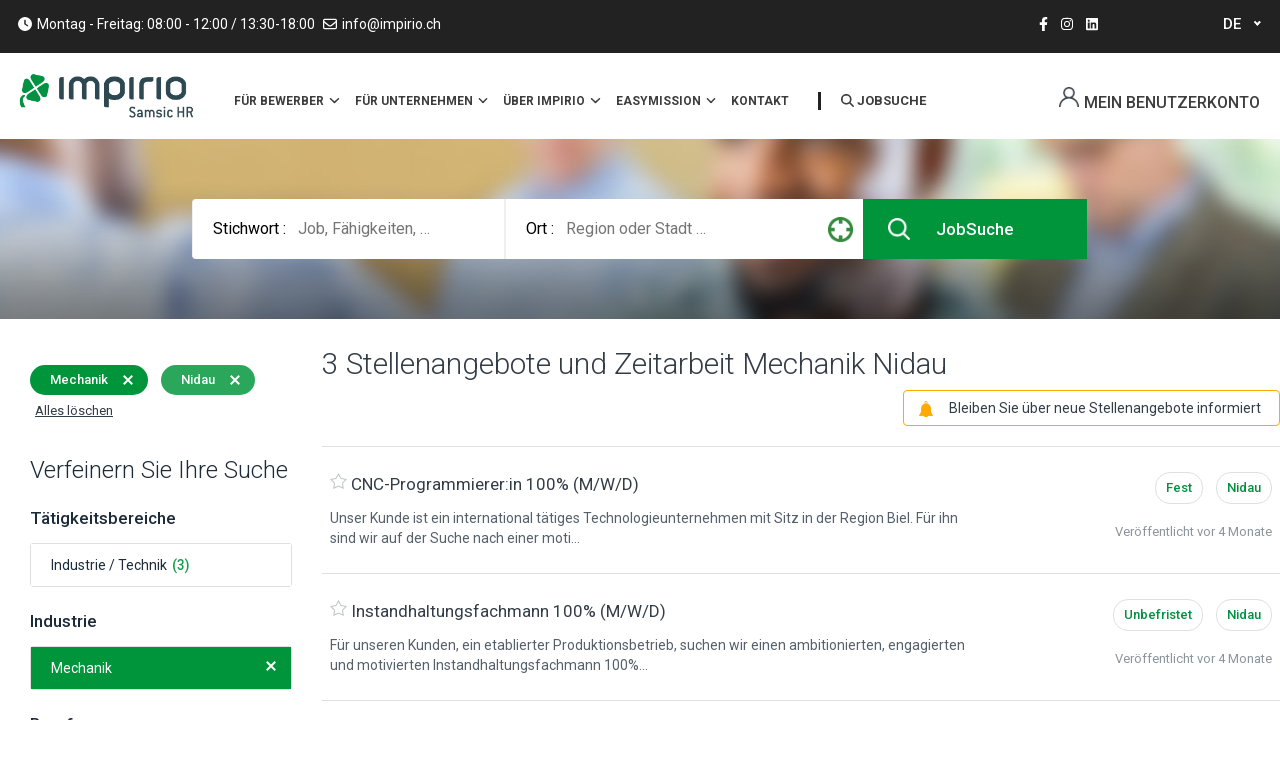

--- FILE ---
content_type: text/html; charset=UTF-8
request_url: https://impirio.ch/nos-offres/emploi-mechanik/nidau-743
body_size: 10658
content:
<!DOCTYPE html>
<html lang="de" dir="ltr" prefix="og: https://ogp.me/ns#">
<head>
        <meta charset="utf-8" />
<meta property="og:site_name" content="Impirio AG" />
<meta property="og:type" content="website" />
<meta property="og:url" content="https://impirio.ch/nos-offres/emploi-mechanik/nidau-743" />
<meta property="og:title" content="Job offers Mechanik Nidau (743)" />
<meta name="MobileOptimized" content="width" />
<meta name="HandheldFriendly" content="true" />
<meta name="viewport" content="width=device-width, initial-scale=1.0" />
<meta name="description" content="Suchen Sie einen Job in der Mechanik Branche in @ville? Konsultieren Sie sich die 3 Stellenangebote auf Impirio und bewerben Sie sich direkt online." />
<link rel="icon" href="/themes/custom/impirio_theme/favicon.ico" type="image/vnd.microsoft.icon" />
<script src="/sites/impirio/files/google_tag/google_tag_manager/google_tag.script.js?t93gpn" defer></script>

        <title>Job offers Mechanik Nidau (743) | Impirio AG</title>

        <link rel="stylesheet" media="all" href="/sites/impirio/files/css/css_-lyype5L8p6URz7zGFaJ1zC6n_aMwXpacilugojAA64.css?delta=0&amp;language=de&amp;theme=impirio_theme&amp;include=[base64]" />
<link rel="stylesheet" media="all" href="/sites/impirio/files/css/css_bPRl6lsmQ4dZeXFUQKsaXCmYEj0K9AUVvjRNVPzhNQA.css?delta=1&amp;language=de&amp;theme=impirio_theme&amp;include=[base64]" />

            <script src="https://use.fontawesome.com/releases/v6.4.0/js/all.js" defer crossorigin="anonymous"></script>
<script src="https://use.fontawesome.com/releases/v6.4.0/js/v4-shims.js" defer crossorigin="anonymous"></script>


                <script type="application/ld+json">
                    {
                      "@context": "http://schema.org",
                      "@type": "Organization",
                      "name": "Samsic Emploi",
                      "url": "https://impirio.ch/",

                      "logo": "https://www.samsic-emploi.fr/themes/custom/samsic_theme/img/logo.png"

                    }
                </script>
</head>
<body>


<script>
  window.fbAsyncInit = function() {
    FB.init({
      appId            : '7oGMmypU',
      autoLogAppEvents : true,
      xfbml            : true,
      version          : 'v17.0'
    });
  };
</script>
<script async defer crossorigin="anonymous" src="https://connect.facebook.net/fr_FR/sdk.js"></script>

<a href="#main-content" class="visually-hidden focusable">
    Direkt zum Inhalt
</a>
<noscript><iframe src="https://www.googletagmanager.com/ns.html?id=GTM-KVJ7MTC" height="0" width="0" style="display:none;visibility:hidden"></iframe></noscript>
  <div class="dialog-off-canvas-main-canvas" data-off-canvas-main-canvas>
        <header id="header">
         <div class="region region-topbar topbar hidden-xs">
    <div class="container">
      <div class="row">
          <div id="block-impiriotopbarre" class="block topbar-content pull-left">
      <div class="row">
      <div class="pull-left">
        <ul>
          <li class="info">
              <span class="icon"> 
                                    <div class="field field--name-field-description-icone field--type-fontawesome-icon field--label-hidden field__item odd"><div class="fontawesome-icons">
      <div class="fontawesome-icon">
  <i class="fas fa-clock" data-fa-transform="" data-fa-mask="" style="--fa-primary-color: #000000; --fa-secondary-color: #000000;"></i>
</div>

  </div>
</div>
             </span>
              
                                    <div class="field field--name-body field--type-text-with-summary field--label-hidden field__item odd"><p>Montag - Freitag: 08:00 - 12:00 / 13:30-18:00</p>
</div>
            
          </li>
          <li class="email">
              <a href="/cdn-cgi/l/email-protection#bbd2d5ddd4fbd2d6cbd2c9d2d495d8d3">
                <span class="icon"><i class="fa fa-envelope-o"></i></span>
                <span class="__cf_email__" data-cfemail="5c35323a331c35312c352e3533723f34">[email&#160;protected]</span>
              </a>
          </li>
        </ul>
      </div>
      <div class="pull-right">
        <div class="social-media pull-right">
          <div>
  <ul>
          <li>
                    <a target="_blank" href="https://www.facebook.com/profile.php?id=100076197083868" title="Facebook ">
        <div class="icon"> 
                                    <div class="field field--name-field-social-media-icon field--type-fontawesome-icon field--label-hidden field__item odd"><div class="fontawesome-icons">
      <div class="fontawesome-icon">
  <i class="fab fa-facebook-f" data-fa-transform="" data-fa-mask="" style="--fa-primary-color: #000000; --fa-secondary-color: #000000;"></i>
</div>

  </div>
</div>
            </div>
      </a>
      
      </li>
          <li>
                    <a target="_blank" href="https://www.instagram.com/impirio_zuerich/" title="Instagram ">
        <div class="icon"> 
                                    <div class="field field--name-field-social-media-icon field--type-fontawesome-icon field--label-hidden field__item odd"><div class="fontawesome-icons">
      <div class="fontawesome-icon">
  <i class="fab fa-instagram" data-fa-transform="" data-fa-mask="" style="--fa-primary-color: #000000; --fa-secondary-color: #000000;"></i>
</div>

  </div>
</div>
            </div>
      </a>
      
      </li>
          <li>
                    <a target="_blank" href="https://www.linkedin.com/company/impirio-ag/" title="LinkedIn ">
        <div class="icon"> 
                                    <div class="field field--name-field-social-media-icon field--type-fontawesome-icon field--label-hidden field__item odd"><div class="fontawesome-icons">
      <div class="fontawesome-icon">
  <i class="fab fa-linkedin" data-fa-transform="" data-fa-mask="" style="--fa-primary-color: #000000; --fa-secondary-color: #000000;"></i>
</div>

  </div>
</div>
            </div>
      </a>
      
      </li>
      </ul>
</div>

        </div>
      </div>
    </div>
</div>
  <div id="block-languagedropdownswitcher" class="language-dropdown pull-right">
            <form class="lang-dropdown-form lang_dropdown_form clearfix language_interface" id="lang_dropdown_form_lang-dropdown-form" data-drupal-selector="lang-dropdown-form-2" action="/nos-offres/emploi-mechanik/nidau-743" method="post" accept-charset="UTF-8">
  
<div class="js-form-item form-item js-form-type-select form-item-lang-dropdown-select js-form-item-lang-dropdown-select form-no-label">

  
      <label for="edit-lang-dropdown-select" class="visually-hidden">Select your language</label>
        <div class="parent">
    <select style="width:165px" class="lang-dropdown-select-element form-select" data-lang-dropdown-id="lang-dropdown-form" data-drupal-selector="edit-lang-dropdown-select" id="edit-lang-dropdown-select" name="lang_dropdown_select"><option value="de" selected="selected">de</option><option value="en">en</option><option value="fr">fr</option></select></div>

          
  
</div>
<input data-drupal-selector="edit-de" type="hidden" name="de" value="/nos-offres/elektroinstallateur-in-emploi/sempach-station-6203" />
<input data-drupal-selector="edit-en" type="hidden" name="en" value="/en/nos-offres/elektroinstallateur-in-emploi/sempach-station-6203" />
<input data-drupal-selector="edit-fr" type="hidden" name="fr" value="/fr/nos-offres/elektroinstallateur-in-emploi/sempach-station-6203" />
<noscript><div><input data-drupal-selector="edit-submit" type="submit" id="edit-submit--2" name="op" value="Ausführen" class="button js-form-submit form-submit" />
</div></noscript><input autocomplete="off" data-drupal-selector="form-9lnqfu-1cufobucznt7ddys2f46iwilr3sshsazorxg" type="hidden" name="form_build_id" value="form-9LNqFU_1cUfObuCZnT7dDYS2f46IWilR3sSHsazORxg" />
<input data-drupal-selector="edit-lang-dropdown-form" type="hidden" name="form_id" value="lang_dropdown_form" />

</form>

      </div>

      </div>
    </div>
  </div>

    <div class="header-navigation">
    <div class="container">
      <div class="row">
                <div class="col-lg-2 col-md-2 col-sm-2">
          <div class="logo-wrapper hidden-xs">
            <a href="https://impirio.ch/"><img
                src="/themes/custom/impirio_theme/img/logo.png" alt="GIF"></a>
          </div>
        </div>
                <div class="col-lg-10 col-md-10 col-sm-10">
          <div class="navigation">
                <div>
    <div id="block-horizontalmenu" class="horizonal-menu hidden-xs">
  
        
<nav class="responsive-menu-block-wrapper" role="navigation"
     aria-labelledby="-menu">
        <div class="container">
      

        <ul id="main-menu">
                  <li class="menu-item menu-item--expanded menu-item--active-trail">
        <a data-link_id="link-649369880" href="/">
          Für Bewerber
                      <span class="nav-plus fa fa-angle-down"></span>
                  </a>
                            <ul class="menu sub-nav">
                    <li class="menu-item">
        <a data-link_id="link-2075367407" href="/offene-stellen">
          Offene Stellen
                  </a>
              </li>
                <li class="menu-item">
        <a data-link_id="link-1125367808" href="/aibeitnehmer-aus-den-eu">
          Arbeitnehmer aus der EU
                  </a>
              </li>
                <li class="menu-item">
        <a data-link_id="link-2033511309" href="/spontanbewerbung">
          Spontanbewerbung
                  </a>
              </li>
          </ul>
    
              </li>
                <li class="menu-item menu-item--expanded">
        <a data-link_id="link-991928719" href="/firmen">
          Für Unternehmen
                      <span class="nav-plus fa fa-angle-down"></span>
                  </a>
                            <ul class="menu sub-nav">
                    <li class="menu-item">
        <a data-link_id="link-1173432316" href="/branchenfokus">
          Branchenfokus
                  </a>
              </li>
                <li class="menu-item">
        <a data-link_id="link-393141518" href="/personalanfrage">
          Personalanfrage
                  </a>
              </li>
                <li class="menu-item">
        <a data-link_id="link-1615464888" href="/anstellungsmodelle">
          Anstellungsmodelle
                  </a>
              </li>
          </ul>
    
              </li>
                <li class="menu-item menu-item--expanded">
        <a data-link_id="link-963109901" href="/impirio">
          ÜBER Impirio
                      <span class="nav-plus fa fa-angle-down"></span>
                  </a>
                            <ul class="menu sub-nav">
                    <li class="menu-item">
        <a data-link_id="link-1840312123" href="/mission-und-werte">
          Mission und werte
                  </a>
              </li>
                <li class="menu-item">
        <a data-link_id="link-1680196091" href="/unser-team">
          Unser Team
                  </a>
              </li>
                <li class="menu-item">
        <a data-link_id="link-855807244" href="/unsere-agenturen">
          Standorte
                  </a>
              </li>
          </ul>
    
              </li>
                <li class="menu-item menu-item--expanded">
        <a data-link_id="link-953448498" href="https://impirio-lu.easymission.ch/">
          EasyMission
                      <span class="nav-plus fa fa-angle-down"></span>
                  </a>
                            <ul class="menu sub-nav">
                    <li class="menu-item">
        <a data-link_id="link-413330208" href="https://impirio-lu.easymission.ch/">
          Luzern
                  </a>
              </li>
                <li class="menu-item">
        <a data-link_id="link-755641494" href="https://impirio-zu.easymission.ch/">
          Zürich
                  </a>
              </li>
                <li class="menu-item">
        <a data-link_id="link-1031983052" href="https://impirio-bs.easymission.ch/">
          Basel
                  </a>
              </li>
          </ul>
    
              </li>
                <li class="menu-item">
        <a data-link_id="link-2023321501" href="/kontakt">
          Kontakt
                  </a>
              </li>
            <li class="search-link hiden-xs">
      <a href="#" id="search-offer" title="JobSuche">
      <span class="icon">
        <i class="fa fa-search"></i>
      </span>
        <span class="text">
                  JobSuche
        </span>
      </a>
    </li>
      </ul>
    


    </div>
  </nav>

  </div>
<div class="formulaire-recherche-form block search-offers-main hidden-xs" data-drupal-selector="formulaire-recherche-form-2" id="block-formulairederecherchesimplesamsic">
    <div class="block-simple-form">
                    <div id="form_job_search_wrapper">
<form action="/nos-offres" method="get" id="formulaire-recherche-form--2" accept-charset="UTF-8">
  <div class="container">
    <div class="row">
      
<div class="js-form-item form-item js-form-type-textfield form-item-mots-cles js-form-item-mots-cles">

  
      <label for="edit-mots-cles--2">Stichwort :</label>
        <div class="parent">
    <input id="edit-mot-cle-id-search" placeholder="Job, Fähigkeiten, …" data-drupal-selector="edit-mots-cles" class="form-autocomplete form-text" data-autocomplete-path="/samsic_autocomplete/Job/10" type="text" name="mots_cles" value="" size="60" maxlength="128" />
</div>

          
  
</div>
<div class="form-row">
<div class="js-form-item form-item js-form-type-textfield form-item-ville-ids js-form-item-ville-ids">

  
      <label for="edit-ville-ids--2">Ort :</label>
        <div class="parent">
    <input id="edit-ville-id-search" placeholder="Region oder Stadt …" data-drupal-selector="edit-ville-ids" class="form-autocomplete form-text" data-autocomplete-path="/samsic_autocomplete/city/10" type="text" name="ville_ids" value="" size="60" maxlength="128" />
</div>

          
  
</div>
<div class="form-item-geolocation"><span>&nbsp;</span></div></div><div class="form-item-submit"><input data-drupal-selector="edit-submit" type="submit" id="edit-submit--3" value="JobSuche" class="button js-form-submit form-submit" />
</div>
    </div>
  </div>
</form>


</div>
            </div>
</div>
<div id="block-responsivemenumobileicon" class="responsive-menu-toggle-wrapper responsive-menu-toggle">
  
    
      <div class="responsive-menu-block-toggle-container hidden visible-xs">
  <div class="responsive-menu-block-toggle-button">
    <a id="toggle-icon" class="toggle responsive-menu-toggle-icon" title="Menu" href="#off-canvas">
      <span class="icon"></span>
      <!--<span class="label">Menü</span>-->
    </a>
  </div>

  <div class="responsive-menu-block-toggle-icon">
    <a href="https://impirio.ch/"><img alt="impirio" src="/themes/custom/impirio_theme/img/logo.png"/></a>
  </div>
</div>

  </div>
<div id="block-loginformmodal" class="block block-user-account pull-right">
      <div class="account-link-wrapper"><span class="account-link"><a href="/anmeldung" class="login-popup-form" rel="nofollow">Mein Benutzerkonto</a></span></div>
  </div>


  </div>

          </div>
        </div>
      </div>
    </div>
  </div>
</header>
  <div class="layout-container container page-nos-offres-emploi-mechanik-nidau-743">
  <main role="main">
    <a id="main-content" tabindex="-1"></a>    <div class="layout-content">
        <div>
    <div data-drupal-messages-fallback class="hidden"></div><div class="blockRecherche block-simple-form">
    <div id="form_job_search_wrapper">
<form class="formulaire-recherche-form" data-drupal-selector="formulaire-recherche-form" action="/nos-offres" method="get" id="formulaire-recherche-form" accept-charset="UTF-8">
  <div class="container">
    <div class="row">
      
<div class="js-form-item form-item js-form-type-textfield form-item-mots-cles js-form-item-mots-cles">

  
      <label for="edit-mots-cles">Stichwort :</label>
        <div class="parent">
    <input id="edit-mot-cle-id-search" placeholder="Job, Fähigkeiten, …" data-drupal-selector="edit-mots-cles" class="form-autocomplete form-text" data-autocomplete-path="/samsic_autocomplete/Job/10" type="text" name="mots_cles" value="" size="60" maxlength="128" />
</div>

          
  
</div>
<div class="form-row">
<div class="js-form-item form-item js-form-type-textfield form-item-ville-ids js-form-item-ville-ids">

  
      <label for="edit-ville-ids">Ort :</label>
        <div class="parent">
    <input id="edit-ville-id-search" placeholder="Region oder Stadt …" data-drupal-selector="edit-ville-ids" class="form-autocomplete form-text" data-autocomplete-path="/samsic_autocomplete/city/10" type="text" name="ville_ids" value="" size="60" maxlength="128" />
</div>

          
  
</div>
<div class="form-item-geolocation"><span>&nbsp;</span></div></div><div class="form-item-submit"><input data-drupal-selector="edit-submit" type="submit" id="edit-submit" value="JobSuche" class="button js-form-submit form-submit" />
</div>
    </div>
  </div>
</form>


</div>
</div>

<div id="block-filsdariane" class="fildariane-listing-offres">
  <div>
  
    
        <div class="container">
    <nav role="navigation" aria-labelledby="system-breadcrumb">
      <ol itemscope itemtype="http://schema.org/BreadcrumbList">
                  <li itemprop="itemListElement" itemscope
              itemtype="http://schema.org/ListItem">
                          <a href="/" itemprop="item">
                <span itemprop="name">Empfang</span>
              </a>
                        <meta itemprop="position" content="1"/>
          </li>
                  <li itemprop="itemListElement" itemscope
              itemtype="http://schema.org/ListItem">
                          <a href="/offene-stellen" itemprop="item">
                <span itemprop="name"></span>
              </a>
                        <meta itemprop="position" content="2"/>
          </li>
                  <li itemprop="itemListElement" itemscope
              itemtype="http://schema.org/ListItem">
                          <a href="/nos-offres/emploi-mechanik" itemprop="item">
                <span itemprop="name"></span>
              </a>
                        <meta itemprop="position" content="3"/>
          </li>
                  <li itemprop="itemListElement" itemscope
              itemtype="http://schema.org/ListItem">
                          <span itemprop="name"></span>
                        <meta itemprop="position" content="4"/>
          </li>
              </ol>
    </nav>
  </div>

  </div>

</div>
<div class="searchOffer search--offer">
            <div class="col colFiltre layout-region layout-region--left">
            <div class="block-samsic-offres-search-form">
                


      <div class="filter-offer">
              <a href="/nos-offres/nidau-743" class="tag-categorie_metier">Mechanik</a>
              <a href="/nos-offres/emploi-mechanik" class="tag-location">Nidau</a>
            <div class="delete-filter all_filters"><a
          href="/offene-stellen">Alles löschen</a></div>
    </div>
  <div class="samsic-item-list-title">Verfeinern Sie Ihre Suche</div><ul><li><div class="widget widget-collaps">
    <div  class="filter-collapsedomaines_activite">
        <strong class="title">Tätigkeitsbereiche</strong>
        <div class="content">
                            <p class="link-widget"><a href="/nos-offres/annonce-emploi-industrie-technik/nidau-743" class="off" x-nb="(3)" rel="dofollow">Industrie / Technik</a></p>
                                </div>
    </div>
</div>
</li><li><div class="widget widget-active">
    <div  class="filter-listcategorie_metier">
        <strong class="title">Industrie</strong>
        <div class="content">
                            <p class="link-widget"><a href="/nos-offres/nidau-743" class="on" x-nb="(3)" rel="dofollow">Mechanik</a></p>
                    </div>
    </div>
</div>
</li><li><div class="widget widget-search">
    <div >
        <strong class="title">Berufe</strong>
        <div class="content off">
            <span class="puce-select"></span>
            <div class="fackSelect">Auswählen</div>
            <div class="content-input-search"><input class="input-search" type="text"/></div>
            <ul class="content-search">
                <li class="link-widget"><a href="/nos-offres/wartungsmechaniker-in-emploi/nidau-743" class="off" x-nb="(1)" rel="nofollow">Wartungsmechaniker/in</a></li><li class="link-widget"><a href="/nos-offres/cnc-abkanter-in-emploi/nidau-743" class="off" x-nb="(1)" rel="nofollow">CNC-Abkanter/in</a></li><li class="link-widget"><a href="/nos-offres/cnc-programmierer-in-emploi/nidau-743" class="off" x-nb="(1)" rel="nofollow">CNC-Programmierer/in</a></li>
            </ul>
        </div>
    </div>
</div>
</li><li><div class="widget widget-collaps">
    <div  class="filter-checkboxtype_contrat">
        <strong class="title">Vertragsarten</strong>
        <div class="content">
                            <p class="checkbox-widget"><button class="off" x-nb="(2)" rel="nofollow noindex" type="button" onclick="window.location.href = &quot;/nos-offres/emploi-mechanik/nidau-743?type_contrat_ids=Fest&quot;;">Fest</button>
</p>
                            <p class="checkbox-widget"><button class="off" x-nb="(1)" rel="nofollow noindex" type="button" onclick="window.location.href = &quot;/nos-offres/emploi-mechanik/nidau-743?type_contrat_ids=Unbefristet&quot;;">Unbefristet</button>
</p>
                    </div>
    </div>
</div>
</li><li><div class="widget widget-collaps">
    <div  class="filter-collapselocation">
        <strong class="title">Regionen</strong>
        <div class="content">
                            <p class="link-widget"><a href="/nos-offres/emploi-mechanik/berne" class="off" x-nb="(3)" rel="dofollow">Berne</a></p>
                                </div>
    </div>
</div>
</li><li><div class="widget widget-active">
    <div  class="filter-listlocation">
        <strong class="title">Departemente</strong>
        <div class="content">
                            <p class="link-widget"><a href="/nos-offres/emploi-mechanik" class="on" x-nb="(3)" rel="dofollow">Nidau</a></p>
                    </div>
    </div>
</div>
</li><li><div class="widget widget-collaps">
    <div  class="filter-collapselocation">
        <strong class="title">Städte</strong>
        <div class="content">
                            <p class="link-widget"><a href="/nos-offres/emploi-mechanik/nidau-2560" class="off" x-nb="(3)" rel="dofollow">Nidau</a></p>
                                </div>
    </div>
</div>
</li></ul>
                <div class="widget" id="widgetrange" range="5">
                    <strong class="title">Radius um die Stadt:
                    <span id="textRange"></span> Km</strong>
                    <input type="range" min="5" max="100" value="5" id="cityRange">
                    <em>(Wählen Sie ein Stadt um den Radius zu aktivieren)</em>
                </div>
            </div>
        </div>
        <div class="col colListe">
        <div class="alertFiltre">
            <h1>3 Stellenangebote und Zeitarbeit Mechanik Nidau<br><span class="seo-subtitle"></span></h1>

            
                            <div id="modalNameOfAlerte" class="modal fade bs-example-modal-sm" tabindex="-1" role="dialog"
                     aria-labelledby="mySmallModalLabel">
                    <div class="modal-dialog modal-sm" role="document">
                        <div class="modal-content">
                            <div class="modal-header">
                                <button type="button" class="close" data-dismiss="modal" aria-label="Close"><span aria-hidden="true"></span></button>
                                <strong class="modal-title" id="myModalLabel">
                                    Benachrichtigung erstellen
                                </strong>
                            </div>
                            <div class="modal-body">
                                <div class="error-layout"></div>
                                <label for="nameOfAlerte">Benachrichtigung benennen</label>
                                <input type="text" id="nameOfAlerte" autocomplete="off"/>
                                <div class="help">
                                  <span>Eine Benachrichtigung wird mit den folgenden Kriterien erstellt:</span>
                                </div>
                                <div class="filter-offer">
                                                                        
                                    
                                    
                                                                          <span class="tag-location">Abteilung : Nidau</span>
                                    
                                    
                                                                    </div>
                            </div>
                            <div class="modal-footer">
                                <button type="button" class="btn btn-default" id="addAlerte">
                                    Speichern</button>
                            </div>
                        </div>
                    </div>
                </div>

                <div class="alert-filter-offer">
                    <div class="btn btn-default add-alert" id-add-alert="099bbf74b2d6b091992f57a12ef6035b">
                        <span class="icon"></span>
                        <button rel="nofollow noindex" type="button" id="btn-dialog">Bleiben Sie über neue Stellenangebote informiert</button>

                    </div>
                </div>
            
            <div class="samsic-block-banner-cvcatcher-bloc">
              
            </div>

                    </div>

        
        <div class="list-offers">
            <article class="node-teaser-offre-emploi" id-offre="1052486">
    <script data-cfasync="false" src="/cdn-cgi/scripts/5c5dd728/cloudflare-static/email-decode.min.js"></script><script type="application/ld+json">
        
    </script>
    <div class="content-teaser">
        <div class="samsic-offre-teaser-title">
            <span></span>
            <a href="/nos-offres/cnc-programmiererin-100-mwd">CNC-Programmierer:in 100% (M/W/D)</a>
        </div>
        <p>
            Unser Kunde ist ein international t&auml;tiges Technologieunternehmen mit Sitz in der Region Biel. F&uuml;r ihn sind wir auf der Suche nach einer moti...
        </p>
    </div>
    <div class="end-teaser">
        <div class="label-offer">
            
                                    <div class="field field--name-field-type-de-contrat field--type-entity-reference field--label-hidden field__item odd">Fest</div>
            
            
                                    <div class="field field--name-field-city field--type-entity-reference field--label-hidden field__item odd">Nidau</div>
            
        </div>
        <span class="offres-emploi-intervalle">Veröffentlicht vor 4 Monate</span>
    </div>
</article>
<article class="node-teaser-offre-emploi" id-offre="1051381">
    <script type="application/ld+json">
        
    </script>
    <div class="content-teaser">
        <div class="samsic-offre-teaser-title">
            <span></span>
            <a href="/nos-offres/instandhaltungsfachmann-100-mwd">Instandhaltungsfachmann 100% (M/W/D)</a>
        </div>
        <p>
            F&uuml;r unseren Kunden, ein etablierter Produktionsbetrieb, suchen wir einen ambitionierten, engagierten und motivierten Instandhaltungsfachmann 100%...
        </p>
    </div>
    <div class="end-teaser">
        <div class="label-offer">
            
                                    <div class="field field--name-field-type-de-contrat field--type-entity-reference field--label-hidden field__item odd">Unbefristet</div>
            
            
                                    <div class="field field--name-field-city field--type-entity-reference field--label-hidden field__item odd">Nidau</div>
            
        </div>
        <span class="offres-emploi-intervalle">Veröffentlicht vor 4 Monate</span>
    </div>
</article>
<article class="node-teaser-offre-emploi" id-offre="1025129">
    <script type="application/ld+json">
        
    </script>
    <div class="content-teaser">
        <div class="samsic-offre-teaser-title">
            <span></span>
            <a href="/nos-offres/cnc-abkanter-100-mwd-0">CNC-Abkanter 100% (M/W/D)</a>
        </div>
        <p>
            Unser Kunde ist ein erfolgreiches Unternehmen in der Blechbearbeitung. F&uuml;r ihn suchen wir einen selbstst&auml;ndigen, erfahrenen und engagierten ...
        </p>
    </div>
    <div class="end-teaser">
        <div class="label-offer">
            
                                    <div class="field field--name-field-type-de-contrat field--type-entity-reference field--label-hidden field__item odd">Fest</div>
            
            
                                    <div class="field field--name-field-city field--type-entity-reference field--label-hidden field__item odd">Nidau</div>
            
        </div>
        <span class="offres-emploi-intervalle">Veröffentlicht vor 6 Monate</span>
    </div>
</article>

        </div>
        <div class="footer-offers">
            
        </div>
    </div>
</div>




  </div>

    </div>  </main>
</div>        <footer role="contentinfo">
          <div class="region region-footer footer container">
      <div class="row">
        <nav id="block-samsicfootercol1" class="col-lg-4 col-md-4 col-sm-4 col-xs-12 footer-column" role="navigation" aria-labelledby="block-samsicfootercol1-menu" id="block-samsicfootercol1" class="col-lg-4 col-md-4 col-sm-4 col-xs-12 footer-column">
    
          <div class="samsic-menu-title">Kontaktinformationen</div>
        

                

              <ul class="menu">
                          <li class="menu-item"
                      >
        <a href="https://goo.gl/maps/LDHjRP83G21Ye7h77">Impirio AG</a>
              </li>
                      <li class="menu-item"
                      >
        <a href="https://impirio.ch/unsere-agenturen">Unsere Standorte</a>
              </li>
                      <li class="menu-item"
                      >
        <a href="https://impirio.ch/kontakt" title="https://impirio.ch/kontakt">Kontakt</a>
              </li>
                      <li class="menu-item"
                      >
        <a href="/cdn-cgi/l/email-protection#f79e999198b79e9a879e859e98d9949f"><i class="fa fa-regular fa-envelope" aria-hidden="true"></i> <span class="link-text"><span class="__cf_email__" data-cfemail="ea83848c85aa83879a83988385c48982">[email&#160;protected]</span></span></a>
              </li>
                      <li class="menu-item"
                      >
        <a href="https://www.facebook.com/profile.php?id=100076197083868"><i class="fa fa-brands fa-facebook-f" aria-hidden="true"></i> <span class="link-text">Facebook</span></a>
              </li>
                      <li class="menu-item"
                      >
        <a href="https://www.instagram.com/impirio_zuerich/"><i class="fa fa-brands fa-instagram" aria-hidden="true"></i> <span class="link-text">Instagram</span></a>
              </li>
                      <li class="menu-item"
                      >
        <a href="https://www.linkedin.com/company/impirio-ag/"><i class="fa fa-brands fa-linkedin-in" aria-hidden="true"></i> <span class="link-text">Linkedin</span></a>
              </li>
        </ul>
  

    </nav>
<nav id="block-samsicfootercol3" class="col-lg-4 col-md-4 col-sm-4 col-xs-12 footer-column" role="navigation" aria-labelledby="block-samsicfootercol3-menu" id="block-samsicfootercol3" class="col-lg-4 col-md-4 col-sm-4 col-xs-12 footer-column">
    
          <div class="samsic-menu-title">Unsere Angebote unter</div>
        

                

              <ul class="menu">
                          <li class="menu-item"
                      >
        <a href="https://impirio.ch/nos-offres/z%C3%BCrich">Zürich</a>
              </li>
                      <li class="menu-item"
                      >
        <a href="https://impirio.ch/nos-offres/basel-stadt">Basel-Stadt</a>
              </li>
                      <li class="menu-item"
                      >
        <a href="https://impirio.ch/nos-offres/berne">Bern</a>
              </li>
                      <li class="menu-item"
                      >
        <a href="https://impirio.ch/nos-offres/luzern">Luzern</a>
              </li>
                      <li class="menu-item"
                      >
        <a href="https://impirio.ch/nos-offres/st.-gallen-3203" title="Kontakt">St. Gallen</a>
              </li>
                      <li class="menu-item"
                      >
        <a href="https://impirio.ch/anmeldung" title="Mein Benutzerkonto">Mein Benutzerkonto</a>
              </li>
                      <li class="menu-item"
                      >
        <a href="https://impirio.ch/impressum" title="Nutzungsbedingungen">Nutzungsbedingungen</a>
              </li>
                      <li class="menu-item"
                      >
        <a href="https://www.samsic-emploi.ch/" title="Samsic-emploi">SAMSIC-EMPLOI.CH</a>
              </li>
                      <li class="menu-item"
                      >
        <a href="https://www.samsic.fr/" title="https://www.samsic.fr/">SAMSIC.FR</a>
              </li>
                      <li class="menu-item"
                      >
        <a href="https://impirio.ch/bewerbung" title="Spontanbewerbung">Spontanbewerbung</a>
              </li>
        </ul>
  

    </nav>
<nav id="block-samsicfootercol4" class="col-lg-4 col-md-4 col-sm-4 col-xs-12 footer-column" role="navigation" aria-labelledby="block-samsicfootercol4-menu" id="block-samsicfootercol4" class="col-lg-4 col-md-4 col-sm-4 col-xs-12 footer-column">
    
          <div class="samsic-menu-title"> Unsere Angebote</div>
        

                

              <ul class="menu">
                          <li class="menu-item"
                      >
        <a href="https://impirio.ch/nos-offres/annonce-emploi-industrie-technik" title="Automatiker/in ">Automatiker/in </a>
              </li>
                      <li class="menu-item"
                      >
        <a href="https://impirio.ch/nos-offres/annonce-emploi-medical">FaGe</a>
              </li>
                      <li class="menu-item"
                      >
        <a href="https://impirio.ch/nos-offres/elektroinstallateur-in-emploi">Elektroinstallateur</a>
              </li>
                      <li class="menu-item"
                      >
        <a href="https://impirio.ch/nos-offres/annonce-emploi-hr">HR-Assistent/in</a>
              </li>
                      <li class="menu-item"
                      >
        <a href="https://impirio.ch/nos-offres/emploi-metallbau" title="Metallbauer">Metallbauer</a>
              </li>
                      <li class="menu-item"
                      >
        <a href="https://impirio.ch/nos-offres/annonce-emploi-bauwesen" title="Zimmermann">Zimmermann</a>
              </li>
                      <li class="menu-item"
                      >
        <a href="https://impirio.ch/offene-stellen">Alle Jobangebote</a>
              </li>
        </ul>
  

    </nav>

<div id="block-axeptio2">
  
    
      
                                    <div class="field field--name-body field--type-text-with-summary field--label-hidden field__item odd"><script data-cfasync="false" src="/cdn-cgi/scripts/5c5dd728/cloudflare-static/email-decode.min.js"></script><script>
window.axeptioSettings = {
  clientId: "6399804c5b69a2c04eb4bfc1",
  cookiesVersion: "impirio-ch",
};
 
(function(d, s) {
  var t = d.getElementsByTagName(s)[0], e = d.createElement(s);
  e.async = true; e.src = "//static.axept.io/sdk.js";
  t.parentNode.insertBefore(e, t);
})(document, "script");
</script></div>
            
  </div>

      </div>
    </div>

    </footer>
  
  </div>

<div class="off-canvas-wrapper"><div id="off-canvas">
        <ul>
                  <li class="menu-item--_860fdfb-3c99-4a2c-aabb-f7aee3dc1b0d menu-name--accueil">
        <a href="/" data-drupal-link-system-path="&lt;front&gt;">Accueil</a>
              </li>
                      <li class="menu-item--b70f8a67-c1f0-45a7-93bd-a23e6aee8258 menu-name--samsic-menu-header-v2 menu-item--expanded">
        <span>Für Bewerber</span>
                            <ul>
                    <li class="menu-item--_d021c35-9d93-4c4e-9c11-3b0851c7414e menu-name--samsic-menu-header-v2">
        <a href="/offene-stellen" data-drupal-link-system-path="nos-offres">Offene Stellen</a>
              </li>
                      <li class="menu-item--_73562f3-034e-4883-89e2-8105d37304c1 menu-name--samsic-menu-header-v2">
        <a href="/aibeitnehmer-aus-den-eu" data-drupal-link-system-path="node/89894">Arbeitnehmer aus der EU</a>
              </li>
                      <li class="menu-item--_9ac451f-eee5-4965-8272-eee97e9ebc69 menu-name--samsic-menu-header-v2">
        <a href="/spontanbewerbung" data-drupal-link-system-path="node/89890">Spontanbewerbung</a>
              </li>
            </ul>
    
              </li>
                      <li class="menu-item--_669802d-776a-4ab7-9372-89ab49ea3336 menu-name--samsic-menu-header-v2 menu-item--expanded">
        <span>Für Unternehmen</span>
                            <ul>
                    <li class="menu-item--_d2446d4-98ac-472a-9845-d9613e877623 menu-name--samsic-menu-header-v2">
        <a href="/branchenfokus" data-drupal-link-system-path="node/89888">Branchenfokus</a>
              </li>
                      <li class="menu-item--e61e7796-2519-4027-93bc-ee03fb57abe7 menu-name--samsic-menu-header-v2">
        <a href="/personalanfrage" data-drupal-link-system-path="node/89893">Personalanfrage</a>
              </li>
                      <li class="menu-item--_542396e-8c3f-4064-babe-5a27a77a4500 menu-name--samsic-menu-header-v2">
        <a href="/anstellungsmodelle" data-drupal-link-system-path="node/89895">Anstellungsmodelle</a>
              </li>
            </ul>
    
              </li>
                      <li class="menu-item--_b46a81e-6ff3-4182-a129-e6bd7f713fd6 menu-name--samsic-menu-header-v2 menu-item--expanded">
        <span>ÜBER Impirio</span>
                            <ul>
                    <li class="menu-item--_c945a03-bd1d-4236-8098-46fc0748a62a menu-name--samsic-menu-header-v2">
        <a href="/mission-und-werte" data-drupal-link-system-path="node/89889">Mission und werte </a>
              </li>
                      <li class="menu-item--a1941817-7f5b-4e73-b811-1643defda0c8 menu-name--samsic-menu-header-v2">
        <a href="/unser-team" data-drupal-link-system-path="node/89891">Unser Team</a>
              </li>
                      <li class="menu-item--bc753610-8804-4d45-a225-d1520e5b0a00 menu-name--samsic-menu-header-v2">
        <a href="/unsere-agenturen" data-drupal-link-system-path="nos-agences">Standorte</a>
              </li>
            </ul>
    
              </li>
                      <li class="menu-item--af85990e-a53f-4163-8f50-e9b28efe60ec menu-name--samsic-menu-header-v2 menu-item--expanded">
        <span>EasyMission</span>
                            <ul>
                    <li class="menu-item--acc164c3-d049-400d-8853-15598e492d45 menu-name--samsic-menu-header-v2">
        <a href="https://impirio-lu.easymission.ch/">Luzern</a>
              </li>
                      <li class="menu-item--_f1ffa9a-0764-4ffe-9109-37fe0a96654f menu-name--samsic-menu-header-v2">
        <a href="https://impirio-zu.easymission.ch/">Zürich</a>
              </li>
                      <li class="menu-item--_20edb97-1dfd-4daf-a85b-79cef5f39aec menu-name--samsic-menu-header-v2">
        <a href="https://impirio-bs.easymission.ch/">Basel</a>
              </li>
            </ul>
    
              </li>
                      <li class="menu-item--b50a918e-1549-4e8a-936f-0bc480366320 menu-name--samsic-menu-header-v2">
        <a href="/kontakt" data-drupal-link-system-path="node/89892">Kontakt</a>
              </li>
              <li class="menu-item--expanded">
          <a href="#language-selector-items"
             class="mm-btn mm-btn_next mm-listitem__btn mm-listitem__text">
            Sprache auswählen</a>
          <ul class="mm-listview" id="language-selector-items">
          </ul>
        </li>
            </ul>
    

</div></div>
<script type="application/json" data-drupal-selector="drupal-settings-json">{"path":{"baseUrl":"\/","pathPrefix":"","currentPath":"nos-offres\/emploi-mechanik\/nidau-743","currentPathIsAdmin":false,"isFront":false,"currentLanguage":"de","themeUrl":"\/themes\/custom\/impirio_theme"},"pluralDelimiter":"\u0003","suppressDeprecationErrors":true,"ajaxPageState":{"libraries":"[base64]","theme":"impirio_theme","theme_token":null},"ajaxTrustedUrl":{"\/nos-offres":true,"form_action_p_pvdeGsVG5zNF_XLGPTvYSKCf43t8qZYSwcfZl2uzM":true},"responsive_menu":{"position":"left","theme":"theme-dark","pagedim":"pagedim","modifyViewport":true,"use_bootstrap":false,"breakpoint":"all and (max-width: 760px)","drag":false,"mediaQuery":"all and (max-width: 760px)","custom":{"options":{"slidingSubmenus":false}}},"blazy":{"loadInvisible":false,"offset":100,"saveViewportOffsetDelay":50,"validateDelay":25,"container":"","loader":true,"unblazy":false,"visibleClass":false},"blazyIo":{"disconnect":false,"rootMargin":"0px","threshold":[0,0.25,0.5,0.75,1]},"slick":{"accessibility":true,"adaptiveHeight":false,"autoplay":false,"pauseOnHover":true,"pauseOnDotsHover":false,"pauseOnFocus":true,"autoplaySpeed":3000,"arrows":true,"downArrow":false,"downArrowTarget":"","downArrowOffset":0,"centerMode":false,"centerPadding":"50px","dots":false,"dotsClass":"slick-dots","draggable":true,"fade":false,"focusOnSelect":false,"infinite":true,"initialSlide":0,"lazyLoad":"ondemand","mouseWheel":false,"randomize":false,"rtl":false,"rows":1,"slidesPerRow":1,"slide":"","slidesToShow":1,"slidesToScroll":1,"speed":500,"swipe":true,"swipeToSlide":false,"edgeFriction":0.35,"touchMove":true,"touchThreshold":5,"useCSS":true,"cssEase":"ease","cssEaseBezier":"","cssEaseOverride":"","useTransform":true,"easing":"linear","variableWidth":false,"vertical":false,"verticalSwiping":false,"waitForAnimate":true},"data":{"extlink":{"extTarget":true,"extTargetNoOverride":false,"extNofollow":false,"extNoreferrer":false,"extFollowNoOverride":false,"extClass":"0","extLabel":"(Link ist extern)","extImgClass":false,"extSubdomains":false,"extExclude":"","extInclude":"","extCssExclude":"","extCssExplicit":"","extAlert":false,"extAlertText":"Dieser Link f\u00fchrt Sie zu einer externen Website. Wir sind nicht f\u00fcr deren Inhalte verantwortlich.","mailtoClass":"0","mailtoLabel":"(Link sendet E-Mail)","extUseFontAwesome":false,"extIconPlacement":"append","extFaLinkClasses":"fa fa-external-link","extFaMailtoClasses":"fa fa-envelope-o","whitelistedDomains":null}},"tblFiltre":{"nom":"","metiers":[],"typesContrat":[],"regions":[],"departements":[{"id":"1881","nom":"Nidau"}],"villes":[],"motsCles":"","insertable":true},"btnDialog":{"url":"\/samsic\/modal_form_public\/Drupal%5Csamsic_api_user%5CForm%5CUpsertAlerteForm?alert%5Bnom%5D=\u0026\u0026\u0026\u0026alert%5Bdepartements%5D%5B0%5D%5Bid%5D=1881\u0026alert%5Bdepartements%5D%5B0%5D%5Bnom%5D=Nidau\u0026\u0026alert%5BmotsCles%5D=\u0026alert%5Binsertable%5D=1"},"lang_dropdown":{"lang-dropdown-form":{"key":"lang-dropdown-form"}},"theme_name":"impirio_theme","user":{"uid":0,"permissionsHash":"8a875833b01ce8b4c362cb15622fd2389884fe8a84a93e4bcb97cf1ac6515163"}}</script>
<script src="/sites/impirio/files/js/js_ZUE_UlzNAPA8NEa18cD-yEgoxSQe5rDf-GXxmpBTo4Q.js?scope=footer&amp;delta=0&amp;language=de&amp;theme=impirio_theme&amp;include=[base64]"></script>
<script src="/modules/custom/samsic_api_user/js/selectizeuser.js?t93gpn" type="module"></script>
<script src="/sites/impirio/files/js/js_YVxkKRjCL5m_BboYWs85nIdTF2ptMxE3hD84LHfr5LU.js?scope=footer&amp;delta=2&amp;language=de&amp;theme=impirio_theme&amp;include=[base64]"></script>
<script src="https://maps.googleapis.com/maps/api/js?v=3&amp;key=AIzaSyCWuU77xQvp04CJyuQ69gS15uD6-NSFz_E&amp;libraries=places"></script>
<script src="/sites/impirio/files/js/js_KUkvdIHmNt2xjctXhf9jE3lgiUluNzQBErGOLYbfh30.js?scope=footer&amp;delta=4&amp;language=de&amp;theme=impirio_theme&amp;include=[base64]"></script>


<script defer src="https://static.cloudflareinsights.com/beacon.min.js/vcd15cbe7772f49c399c6a5babf22c1241717689176015" integrity="sha512-ZpsOmlRQV6y907TI0dKBHq9Md29nnaEIPlkf84rnaERnq6zvWvPUqr2ft8M1aS28oN72PdrCzSjY4U6VaAw1EQ==" data-cf-beacon='{"version":"2024.11.0","token":"e6cb89bc8af9461c8da1bca5520e07ad","r":1,"server_timing":{"name":{"cfCacheStatus":true,"cfEdge":true,"cfExtPri":true,"cfL4":true,"cfOrigin":true,"cfSpeedBrain":true},"location_startswith":null}}' crossorigin="anonymous"></script>
</body>
</html>


--- FILE ---
content_type: text/javascript
request_url: https://impirio.ch/sites/impirio/files/js/js_YVxkKRjCL5m_BboYWs85nIdTF2ptMxE3hD84LHfr5LU.js?scope=footer&delta=2&language=de&theme=impirio_theme&include=eJyFkmFuwzAIhS_kxGeYqkm7RUQSnNJi44HTNj39kjbR1qnd_iA-3kNIQMtwnXy7RHeLvmMwY7KyMgv0a5qFp0DMG6pEMlxJIazZGdvsOlH0vY4ZuIaxSCcxMxZ8EHoClqGGA1wcXgpTOm7Sii5IKnBGk4j-R17bafhLq21P0VHMpCRN2eNsWak6mGNIQ9Or5F7OyS9UbVQF0egULUsyOmETMY3-F9edpECDM4hGXQOZmtFQvSFjV-iKmxKBkn9XFf2A1DPqg9BDAYbpuyohzJManHcl5GH2F3uu_dMa4CRKL3rnGxbUnTBDNnzuOXyOqNNO5EgvHHFufsu0ifcdtyVV96s-1u-wrH7-re7ob7FefusLLmf8Ig
body_size: 3595
content:
/* @license GPL-2.0-or-later https://www.drupal.org/licensing/faq */
var ErrorHandler={displayErrorByHttpStatus:function(httpStatus,msg,canDisplayLoginPopin,params,layoutSelector=null){switch(httpStatus){case 401:if(canDisplayLoginPopin)ErrorHandler.displayLoginPopin(params);break;default:ErrorHandler.displayErrorMessage(msg,layoutSelector);break;}},displayLoginPopin:function(params){var loginHref=jQuery('#block-loginformmodal a').attr('href');var connexionHref=jQuery('#block-connexion ul li a').attr('href');var $href=(loginHref&&loginHref!=='')?loginHref:(connexionHref&&connexionHref!=='')?connexionHref:'/connexion';if(params)$href+='?'+params;location.href=$href;},displayErrorMessage:function(msg,layoutSelector=null){if(!msg)msg='Service actuellement indisponible, merci de reessayer ulterieurement.';var $contentInfo=jQuery('div[role=contentinfo]');var $alertDangerDiv=$contentInfo.find('div.alert.alert-danger');if($contentInfo.length&&layoutSelector==null)if($alertDangerDiv.length){$contentInfo.find('div.alert.alert-danger li.generated').remove();$alertDangerDiv.find('ul').append('<li class="generated">'+msg+'</li>');var page=jQuery('html,body');page.on("scroll mousedown wheel DOMMouseScroll mousewheel keyup touchmove",function stopAutoScroll(){page.stop();});page.animate({scrollTop:0},750,function forbidUserScroll(){page.off('scroll mousedown wheel DOMMouseScroll mousewheel keyup touchmove');});}else{$contentInfo.append('<div class="alert alert-danger" role="alert">'+'<h2 class="visually-hidden">Message d\'état</h2>'+'<ul>'+'</ul>'+'</div>');this.displayErrorMessage(msg);}else{var contentLayoutSelector=layoutSelector!=null?layoutSelector:'.layout-content';jQuery(contentLayoutSelector).first('div').prepend('<div role="contentinfo" aria-label="Message d\'état"></div>');this.displayErrorMessage(msg);}}};;
var DataLayer={push:function(event,category,action){if(typeof dataLayer!=='undefined')dataLayer.push({event,'eventCategory':category,'eventAction':action});},pushMultipleParams:function(params){window.dataLayer=window.dataLayer||[];if(typeof window.dataLayer!=='undefined')window.dataLayer.push(params);},pushApplyJob:function(){DataLayer.push('declenche-evenement','Candidature','Clic');}};(function($,Drupal){Drupal.AjaxCommands.prototype.datalayerpushCommand=function(ajax,response,status){DataLayer.push(response.event,response.category,response.action);};})(jQuery,Drupal);(function($,Drupal){Drupal.AjaxCommands.prototype.datalayerpushCommandMultipleParameters=function(ajax,response,status){DataLayer.pushMultipleParams(response);};})(jQuery,Drupal);;
jQuery(document).ready(function($){if(Cookies.get('samsic_alert_id')){let alert_id=Cookies.get("samsic_alert_id");let ajaxSettings={url:'/nos-offres/mon-alerte/desabonner/'+alert_id,dialogType:'modal',dialog:{width:700,dialogClass:"alert"}};let alertAjaxObject=Drupal.ajax(ajaxSettings);alertAjaxObject.execute();}getAlert();var filters={'nom':'','metiers':{},'categories_metiers':{},'secteur_activite':{},'types_contrat':{},'agences':{},'zones_recherche':{'region':{},'departement':{},'villes_recherchees':{'ville':{},'rayons':{}}},'mots_cles':''};$('#samsic-candidat-info').on('click','.delete-alerte-user',function(){var id=$(this).attr('id-delete-alert');deleteAlert(id,function(){$.get("candidat/infos/refresh?zone=alertes&prefix=false",function(data){$('.block-alertes').html(data);Drupal.attachBehaviors();$('.user-details.alertes h2 .length').html('('+$('#content-block-alertes article').length+')');});});});function sendQuery(type,data,onSuccess,onError){if(drupalSettings.user.uid<=1){if(data.callback_method!=='getAlerts')ErrorHandler.displayLoginPopin();return false;}if(!type)type='GET';if(!onError)onError=onError;$.ajax({type,url:'/api/checkUserIsLogged',data,success:onSuccess,error:onError});}function deleteAlert(id,callback){var data={id,callback_method:'removeAlert'};sendQuery('GET',data,onSuccess(function(data){Cookies.set("alertFilterOffer",data,{path:'/'});$ctaAlerte=$('.alert-filter-offer .add-alert[id-delete-alert='+id+']');$ctaAlerte.removeClass('active');$ctaAlerte.removeAttr('id-delete-alert');callback();}),onError(true));}function getAlert(){var sentData={callback_method:'getAlerts'};if(Cookies.get("alertFilterOffer"))data=Cookies.get("alertFilterOffer");else sendQuery('GET',sentData,onSuccess(function(data){Cookies.set("alertFilterOffer",data,{path:'/'});}),onError(false));}function onSuccess(callback,canDisplayLoginPopin){if('boolean'!==$.type(canDisplayLoginPopin))canDisplayLoginPopin=true;return function(data,status,http){if(data&&$.isArray(data))callback(data);else{const message=data['message']!==undefined?data['message']:'';const modalOpened=($('body').hasClass('modal-open'));const errorLayout=modalOpened?'.error-layout':'';ErrorHandler.displayErrorByHttpStatus(http.status,message,canDisplayLoginPopin,null,errorLayout);}};}function onError(canDisplayLoginPopin){if('boolean'!==$.type(canDisplayLoginPopin))canDisplayLoginPopin=true;return function(response){ErrorHandler.displayErrorByHttpStatus(response.status,'',canDisplayLoginPopin);};}});;
(function($,Drupal,drupalSettings){window.dataLayer=window.dataLayer||[];if(typeof window.dataLayer!=='undefined'){var params={"event":"research"};var filled_form=false;var urlParams=new URLSearchParams(window.location.search);if(urlParams.has('alt-ville_ids')){var villes=urlParams.get('alt-ville_ids');params.location=villes.replace(/[^a-zA-Z0-9 -]/g,'');filled_form=true;}if(urlParams.has('alt-mots_cles')){var mots=urlParams.get('alt-mots_cles');params.term_search=mots.replace(/[^a-zA-Z0-9 -]/g,'');filled_form=true;}if(urlParams.has('nbresult')&&urlParams.get('nbresult')==0)filled_form=true;if(filled_form)window.dataLayer.push(params);}})(jQuery,Drupal,drupalSettings);;
/* @license MIT https://raw.githubusercontent.com/js-cookie/js-cookie/v3.0.5/LICENSE */
!function(e,t){"object"==typeof exports&&"undefined"!=typeof module?module.exports=t():"function"==typeof define&&define.amd?define(t):(e="undefined"!=typeof globalThis?globalThis:e||self,function(){var n=e.Cookies,o=e.Cookies=t();o.noConflict=function(){return e.Cookies=n,o;};}());}(this,(function(){"use strict";function e(e){for(var t=1;t<arguments.length;t++){var n=arguments[t];for(var o in n)e[o]=n[o];}return e;}var t=function t(n,o){function r(t,r,i){if("undefined"!=typeof document){"number"==typeof (i=e({},o,i)).expires&&(i.expires=new Date(Date.now()+864e5*i.expires)),i.expires&&(i.expires=i.expires.toUTCString()),t=encodeURIComponent(t).replace(/%(2[346B]|5E|60|7C)/g,decodeURIComponent).replace(/[()]/g,escape);var c="";for(var u in i)i[u]&&(c+="; "+u,!0!==i[u]&&(c+="="+i[u].split(";")[0]));return document.cookie=t+"="+n.write(r,t)+c;}}return Object.create({set:r,get:function(e){if("undefined"!=typeof document&&(!arguments.length||e)){for(var t=document.cookie?document.cookie.split("; "):[],o={},r=0;r<t.length;r++){var i=t[r].split("="),c=i.slice(1).join("=");try{var u=decodeURIComponent(i[0]);if(o[u]=n.read(c,u),e===u)break;}catch(e){}}return e?o[e]:o;}},remove:function(t,n){r(t,"",e({},n,{expires:-1}));},withAttributes:function(n){return t(this.converter,e({},this.attributes,n));},withConverter:function(n){return t(e({},this.converter,n),this.attributes);}},{attributes:{value:Object.freeze(o)},converter:{value:Object.freeze(n)}});}({read:function(e){return '"'===e[0]&&(e=e.slice(1,-1)),e.replace(/(%[\dA-F]{2})+/gi,decodeURIComponent);},write:function(e){return encodeURIComponent(e).replace(/%(2[346BF]|3[AC-F]|40|5[BDE]|60|7[BCD])/g,decodeURIComponent);}},{path:"/"});return t;}));;
/* @license GPL-2.0-or-later https://www.drupal.org/licensing/faq */
jQuery(document).ready(function($){var TEASER;var FULL;var pageType;initialize();function initialize(){var $offreTeaser=$('article.node-teaser-offre-emploi');getFavorite();if(drupalSettings.user.uid===0)updateSpanFavorites();$offreTeaser.each(function(){var id=$(this).attr('id-offre');$(this).find('.content-teaser .samsic-offre-teaser-title span').click(function(event){event.preventDefault();if($(this).hasClass('active'))deleteFavorite(id);else{addFavorite(id);window.dataLayer.push({"event":"favoris"});}});});}function sendQuery(type,data,onSQSuccess,onSQError){if(drupalSettings.user.uid<=1){if(data.callback_method!=='getFavorites')ErrorHandler.displayLoginPopin();return false;}if(!type)type='GET';if(!onSQError)onSQError=onError;$.ajax({type,url:'/api/checkUserIsLogged',data,success:onSQSuccess,error:onSQError,beforeSend:function(){if(data.id){$('article.node-teaser-offre-emploi[id-offre='+data.id+'] .content-teaser .samsic-offre-teaser-title span').addClass('waiting');if(FULL===pageType)$('aside.detail-offre-sidebar .actions div.samsic-button-picto.favorite span').addClass('waiting');}}}).always(function(){if(data.id){$('article.node-teaser-offre-emploi[id-offre='+data.id+'] .content-teaser .samsic-offre-teaser-title span').removeClass('waiting');if(FULL===pageType)$('aside.detail-offre-sidebar .actions div.samsic-button-picto.favorite span').removeClass('waiting');}});}function addFavorite(id){var data={id,callback_method:'addFavorite'};sendQuery('GET',data,onSuccess(function(){window.dataLayer.push({'event':'favoris'});$('article.node-teaser-offre-emploi[id-offre='+id+'] .content-teaser .samsic-offre-teaser-title span').addClass('active');if(FULL===pageType){$('aside.detail-offre-sidebar .actions div.samsic-button-picto.favorite span').addClass('active');jQuery('aside.detail-offre-sidebar .actions div.samsic-button-picto.favorite').html('<span class="active"></span>'+Drupal.t('Remove from my favorites'));}}),onError(true));}function deleteFavorite(id){var data={id,callback_method:'removeFavorite'};sendQuery('GET',data,onSuccess(function(){TEASER='teaser';FULL='full';var $offreFull=$('aside.detail-offre-sidebar');pageType=$offreFull.length?FULL:TEASER;$('article.node-teaser-offre-emploi[id-offre='+id+'] .content-teaser .samsic-offre-teaser-title span').removeClass('active');if(FULL===pageType){$('aside.detail-offre-sidebar .actions div.samsic-button-picto.favorite span').removeClass('active');jQuery('aside.detail-offre-sidebar .actions div.samsic-button-picto.favorite').html('<span></span>'+Drupal.t('Add to my favorites'));}else{if($('.user-details.selection').length){$('.user-details.selection article.node-teaser-offre-emploi[id-offre='+id+'],'+'#selections article.node-teaser-offre-emploi[id-offre='+id+']').parent().remove();var length=$('.user-details.selection .length').html();length=length.replace('(','').replace(')','');length=parseInt(length);length='('+(length-1)+')';$('.user-details.selection .length, #selections .length').html(length);}}}),onError(true));}function getFavorite(){var sentData={callback_method:'getFavorites'};if(Cookies.get("favorites")){data=Cookies.get("favorites");initSpanFavorite(data.split(','));}else sendQuery('GET',sentData,onSuccess(function(data){initSpanFavorite(data);}),onError(false));}function initSpanFavorite(favorites){TEASER='teaser';FULL='full';var $offreFull=$('aside.detail-offre-sidebar');pageType=$offreFull.length?FULL:TEASER;if(favorites&&$.isArray(favorites))favorites.some(function(favorite){$('article.node-teaser-offre-emploi[id-offre="'+favorite+'"] .content-teaser .samsic-offre-teaser-title span').addClass('active');if(FULL===pageType&&$('aside.detail-offre-sidebar .actions div.samsic-button-picto.favorite[id-offre="'+favorite+'"]').length){$('aside.detail-offre-sidebar .actions div.samsic-button-picto.favorite span').addClass('active');return true;}});updateSpanFavorites();}function updateSpanFavorites(){TEASER='teaser';FULL='full';var $offreFull=$('aside.detail-offre-sidebar');pageType=$offreFull.length?FULL:TEASER;if(FULL===pageType){if(jQuery('aside.detail-offre-sidebar .actions div.samsic-button-picto.favorite .active').length>0)jQuery('aside.detail-offre-sidebar .actions div.samsic-button-picto.favorite').html('<span class="active"></span>'+Drupal.t('Remove from my favorites'));else jQuery('aside.detail-offre-sidebar .actions div.samsic-button-picto.favorite').html('<span></span>'+Drupal.t('Add to my favorites'));$('aside.detail-offre-sidebar .actions div.samsic-button-picto.favorite').click(function(e){e.preventDefault();var id=$(this).attr('id-offre');if($(this).find('span').hasClass('active'))deleteFavorite(id);else addFavorite(id);});}}function onSuccess(callback,canDisplayLoginPopin){if('boolean'!==$.type(canDisplayLoginPopin))canDisplayLoginPopin=true;return function(data,status,http){if(data&&$.isArray(data)){Cookies.get("favorites",data,{path:'/'});callback(data);}else{var message=data['message']!==undefined?data['message']:'';ErrorHandler.displayErrorByHttpStatus(http.status,message,canDisplayLoginPopin);}};}function onError(canDisplayLoginPopin){if('boolean'!==$.type(canDisplayLoginPopin))canDisplayLoginPopin=true;return function(response){ErrorHandler.displayErrorByHttpStatus(response.status,'',canDisplayLoginPopin);};}});;
jQuery(document).ready(function($){$('.widget-collaps .content').each(function(){if($(this).find('p.link-widget a.selected').length!==0)$(this).find('p.link-widget.more').hide();else{var linkWidget=$(this).find('p.link-widget:not(:lt(5)):not(.more)');$(this).find('p.link-widget.more a').click(function(event){event.preventDefault();if($(this).hasClass('foldUp'))$(this).removeClass('foldUp').html(Drupal.t("See more"));else $(this).addClass('foldUp').html(Drupal.t("Fold up"));linkWidget.toggle();}).trigger('click');}});$('.input-search').keyup(function(){var filter=$(this).val().toLowerCase();$('.content-search li').each(function(){if($(this).text().toLowerCase().search(new RegExp(filter,"i"))===-1)$(this).hide();else{$(this).show();$(this).parent('ul').show();}});});$('.fackSelect, .puce-select').click(function(){var widgetContent=$('.widget-search .content');if(widgetContent.hasClass('off'))widgetContent.removeClass('off');else widgetContent.addClass('off');});});;
!function(a){"function"==typeof define&&define.amd?define(["jquery"],a):"object"==typeof exports?a(require("jquery")):a(jQuery);}(function(a){function b(a){return h.raw?a:encodeURIComponent(a);}function c(a){return h.raw?a:decodeURIComponent(a);}function d(a){return b(h.json?JSON.stringify(a):String(a));}function e(a){0===a.indexOf('"')&&(a=a.slice(1,-1).replace(/\\"/g,'"').replace(/\\\\/g,"\\"));try{return a=decodeURIComponent(a.replace(g," ")),h.json?JSON.parse(a):a;}catch(b){}}function f(b,c){var d=h.raw?b:e(b);return a.isFunction(c)?c(d):d;}var g=/\+/g,h=a.cookie=function(e,g,i){if(void 0!==g&&!a.isFunction(g)){if(i=a.extend({},h.defaults,i),"number"==typeof i.expires){var j=i.expires,k=i.expires=new Date();k.setTime(+k+864e5*j);}return document.cookie=[b(e),"=",d(g),i.expires?"; expires="+i.expires.toUTCString():"",i.path?"; path="+i.path:"",i.domain?"; domain="+i.domain:"",i.secure?"; secure":""].join("");}for(var l=e?void 0:{},m=document.cookie?document.cookie.split("; "):[],n=0,o=m.length;o>n;n++){var p=m[n].split("="),q=c(p.shift()),r=p.join("=");if(e&&e===q){l=f(r,g);break;}e||void 0===(r=f(r))||(l[q]=r);}return l;};h.defaults={},a.removeCookie=function(b,c){return void 0===a.cookie(b)?!1:(a.cookie(b,"",a.extend({},c,{expires:-1})),!a.cookie(b));};});;


--- FILE ---
content_type: text/javascript
request_url: https://impirio.ch/modules/custom/samsic_api_user/js/selectizeuser.js?t93gpn
body_size: 724
content:
export var Selectize = {

  serializeSelect: function (typeSelect, target, parentTarget, url, limit, setValue, enable, noSort, create) {

    if (typeSelect === 'autocomplete') {

      var sortField = []
      if(!noSort) {
        sortField = [{field: 'label', direction: 'asc'}, {field: '$score'}]
      }

      let $select = jQuery('#' + target).selectize({
        valueField: 'value',
        labelField: 'label',
        plugins: ['remove_button'],
        searchField: ['label'],
        delimiter: ',',
        options: [],
        create: create ? create : false,
        sortField: sortField,
        dropdownParent: 'body',
        render: {
          option: function (item, escape) {
            return '<div>' + item.label + '</div>';
          }
        },
        load: function (query, callback) {

          if (!query.length) {
            return callback();
          }
          jQuery.ajax({
            url: url,
            type: 'GET',
            data: {
              q: query
            },
            dataType: 'json',
            error: function () {
              callback();
            },
            success: function (res) {
              callback(res);
            }
          });
        },
        onInitialize: function () {
          //var existingOptions =
          // JSON.parse(this.$input.attr('data-selectize-value'));
          if (limit) {
            this.settings.maxItems = limit
          }

          if (setValue) {

            var existingOptions = setValue;
            var self = this;

            self.clearOptions();
            self.clear();

            if (Object.prototype.toString.call(existingOptions) === "[object Array]") {
              existingOptions.forEach(function (existingOption) {
                self.addOption(existingOption);
                self.addItem(existingOption[self.settings.valueField]);
                //self.setValue(existingOption[self.settings.valueField]);
              });
            }
            else if (typeof existingOptions === 'object') {
              self.addOption(existingOptions);
              self.setValue(existingOptions[self.settings.valueField]);
            }
          }
        }
      });

      /*
      var selectize = $select[0].selectize;
      if(response.setValue){
          $value = response.setValue.split(",");
          console.log(selectize);
          $value.forEach(function(element) {
            $rep = selectize.search(element)
            console.log($rep);
          });
      }
      */

    }
    else if (typeSelect === 'input') {
        let $select = jQuery("#" + target).selectize({
        delimiter: ',',
        plugins: ['remove_button'],
        persist: false,
        dropdownParent: 'body',
        //placeholder: 'Click here to select ...',
        create: function (input) {
          return {
            value: input,
            text: input
          }
        }
      });

      if(enable === false) {
        $select[0].selectize.disable();
      }
    }
    else if (typeSelect === 'readonly') {
        let $select = jQuery("#" + target).selectize({
        plugins: ['remove_button'],
        dropdownParent: 'body',
        onDelete: function(values) {

          if(parentTarget !== "" && this.options[values[0]]['category']) {
            var category = this.options[values[0]]['category'];

            let $select2 = jQuery("#" + parentTarget)[0].selectize;
            $select2.addOption({value: values[0], text: category});
          }

          return true;
        },
        onItemRemove: function () {
          this.removeOption(arguments[0]);
        }
      });

      if(enable === false) {
        $select[0].selectize.disable();
      }
    }
    else if (typeSelect === 'select') {

      var sortField = []
      if(!noSort) {
        sortField = [{field: 'label', direction: 'asc'}, {field: '$score'}]
      }

      let $select = jQuery('#' + target).selectize({
        valueField: 'value',
        labelField: 'label',
        plugins: ['remove_button'],
        searchField: ['label'],
        delimiter: ',',
        options: [],
        //items : [""],
        create: false,
        sortField: sortField,
        dropdownParent: 'body',
        closeAfterSelect: true,
        //placeholder: 'Click here to select ...',
        render: {
          option: function (item, escape) {
            return '<div>' + item.label + '</div>';
          }
        },
        onInitialize: function () {
          //var existingOptions =
          // JSON.parse(this.$input.attr('data-selectize-value'));
          if (limit) {
            this.settings.maxItems = limit
          }

          if (setValue) {
            var existingOptions = setValue;
            var self = this;
            //self.addItem(setValue);

            if (Object.prototype.toString.call(existingOptions) === "[object Array]") {
              existingOptions.forEach(function (existingOption) {
                self.addOption(existingOption);
                self.addItem(existingOption[self.settings.valueField]);
                //self.setValue(existingOption[self.settings.valueField]);
              });
            }
            else if (typeof existingOptions === 'object') {
              self.addOption(existingOptions);
              self.setValue(existingOptions[self.settings.valueField]);
            }
          }
        },
        onDropdownClose: function () {
          jQuery(this).removeAttr('readonly').trigger('blur').attr('readonly','readonly')
        }
      });

      if(enable === false) {
        $select[0].selectize.disable();
      }
    }
    else {

      var sortField = []
      if(!noSort) {
        sortField = [{field: 'text', direction: 'asc'}, {field: '$score'}]
      }

      let $select = jQuery("#" + target).selectize({
        plugins: ['remove_button'],
        dropdownParent: 'body',
        closeAfterSelect: true,
        sortField: sortField,
        onDropdownClose: function () {
          jQuery(this).removeAttr('readonly').trigger('blur').attr('readonly','readonly')
        }
      });

      $select[0].selectize.clear();

      if(enable === false) {
        $select[0].selectize.disable();
      }
    }
  }
};


(function ($, Drupal) {
  Drupal.AjaxCommands.prototype.serializeSelect = function (ajax, response, status) {
    Selectize.serializeSelect(response.typeSelect, response.target, response.parentTarget, response.url, response.limit, response.setValue, response.enable, response.noSort, response.create);
  };

  Drupal.AjaxCommands.prototype.serializeSelectAddOption = function (ajax, response, status) {
    var $select;
    if(response.targetSelector !== "") {
      $select = $(document.querySelectorAll(response.targetSelector));
    }
    else {
      $select = $(document.getElementById(response.target));
    }

    var selectize = $select[0].selectize;

    if(response.clearItems) {
      selectize.clearOptions();
    }

    selectize.addOption({value: response.value, label: response.text, text: response.text, category: response.category, title: response.text});
    if(response.addItem) {
      selectize.addItem(response.value);
    }
  };

  Drupal.AjaxCommands.prototype.serializeRemoveOption = function (ajax, response, status) {
    var $select;
    if(response.targetSelector !== "") {
      $select = $(document.querySelectorAll(response.targetSelector));
    }
    else {
      $select = $(document.getElementById(response.target));
    }

    var selectize = $select[0].selectize;
    selectize.clear();
    selectize.removeOption(response.value);
  };

  Drupal.AjaxCommands.prototype.serializeInvokeCommand = function (ajax, response, status) {
    var $select;
    if(response.targetSelector !== "") {
      $select = $(document.querySelectorAll(response.targetSelector));
    }
    else {
      $select = $(document.getElementById(response.target));
    }

    var selectize = $select[0].selectize;

    if(response.param) {
      selectize[response.method](response.param);
    }
    else {
      selectize[response.method]();
    }
  };
})(jQuery, Drupal);
